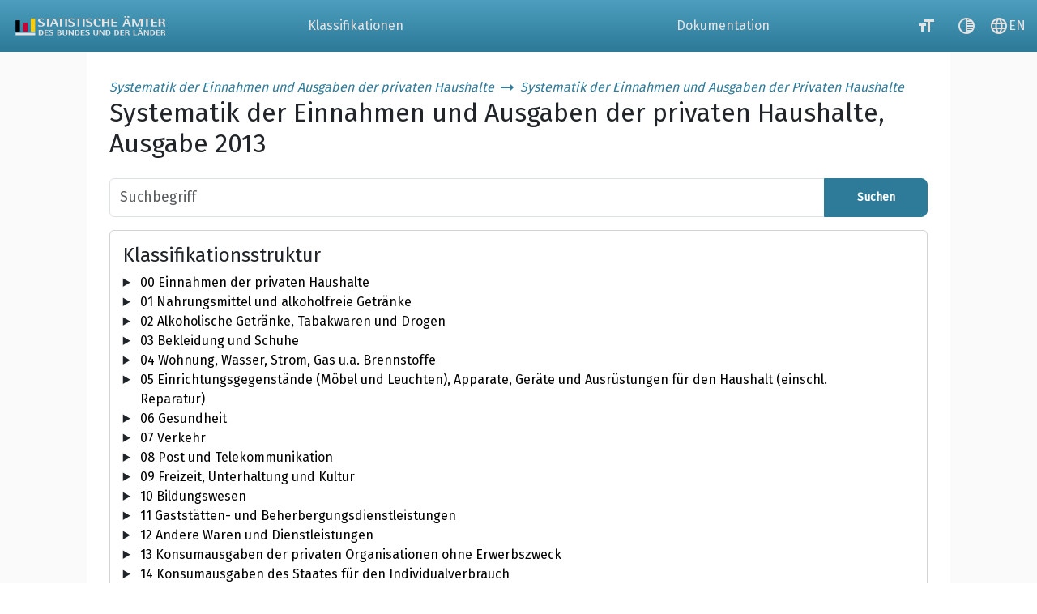

--- FILE ---
content_type: text/css;charset=UTF-8
request_url: https://www.klassifikationsserver.de/klassService/public/resources/css/variant.css
body_size: 977
content:
/*<editor-fold desc="correspondence">*/

.correspondence-tables td, .correspondence-tables th {
    padding-right: 10px;
}

.correspondence-tables th, .correspondence-tables td {
    word-break: keep-all;
}

/*</editor-fold>*/

/*<editor-fold desc="accordion">*/

.accordion-simple .accordion-button {
    padding: 0;
    font-size: inherit;
}

.accordion-simple .accordion-button::after {
    margin-left: 0.5rem;
}

.accordion-simple .accordion-button:not(.collapsed):not(:focus) {
    box-shadow: none;
}

.accordion-simple .accordion-button:not(.collapsed)::after {
    background-image: url("data:image/svg+xml,%3csvg xmlns='http://www.w3.org/2000/svg' viewBox='0 0 16 16' fill='%23000'%3e%3cpath fill-rule='evenodd' d='M1.646 4.646a.5.5 0 0 1 .708 0L8 10.293l5.646-5.647a.5.5 0 0 1 .708.708l-6 6a.5.5 0 0 1-.708 0l-6-6a.5.5 0 0 1 0-.708z'/%3e%3c/svg%3e");
}

/*</editor-fold>*/

/*<editor-fold desc="@media">*/

@media (max-width: 403px) {
    #export-table {
        font-size: small;
    }
}

@media (max-width: 576px) or (min-width: 768px) and (max-width: 1199px) {
    #table-metadata th, #table-metadata tr {
        display: block;
        padding-left: 10px;
    }
}

@media (max-width: 1500px) {
    #klassifikationsstruktur, #details {
        width: 100%;
    }
}

/*<editor-fold desc="print">*/

@media print {

    #header, #footer {
        display: none;
    }

    .card {
        border: none;
    }

    .card-body {
        padding: 0;
    }

    .collapse {
        display: block !important;
    }

    /*<editor-fold desc="correspondence">*/

    .table-responsive {
        overflow-x: unset;
        -webkit-overflow-scrolling: unset;
    }

    .table-responsive table {
        width: 98vw;
        word-break: break-word;
    }

    td.corr-item-typ {
        max-width: 5vw;
    }

    td.corr-item-code {
        max-width: 12vw;
    }

    td.corr-item-typ, td.corr-item-code, td.corr-item-desc, td.corr-item-title {
        word-break: break-word;
    }

    td.corr-item-title {
        width: 22vw;
    }

    td.corr-item-desc {
        width: 22vw;
    }

/*</editor-fold>*/

    /*<editor-fold desc="title">*/

    #top-heading-variant, #structure-heading, #search-form, #item-title, #link-to-variant, #export {
        display: none !important;
    }

    #print-title {
        display: block !important;
    }

    #print-logo-container {
        text-align: end;
    }

    #print-logo {
        width: 300px;
        margin-bottom: 30px;
    }

    /*</editor-fold>*/

    /*<editor-fold desc="tree">*/

    #tree details:not(.parent, .current), #tree .tree-leaf:not(.current) {
        display: none !important;
    }

    a {
        text-decoration: none;
        color: var(--bs-body-color);
    }

    /*</editor-fold>*/
}

/*</editor-fold>*/

/*</editor-fold>*/